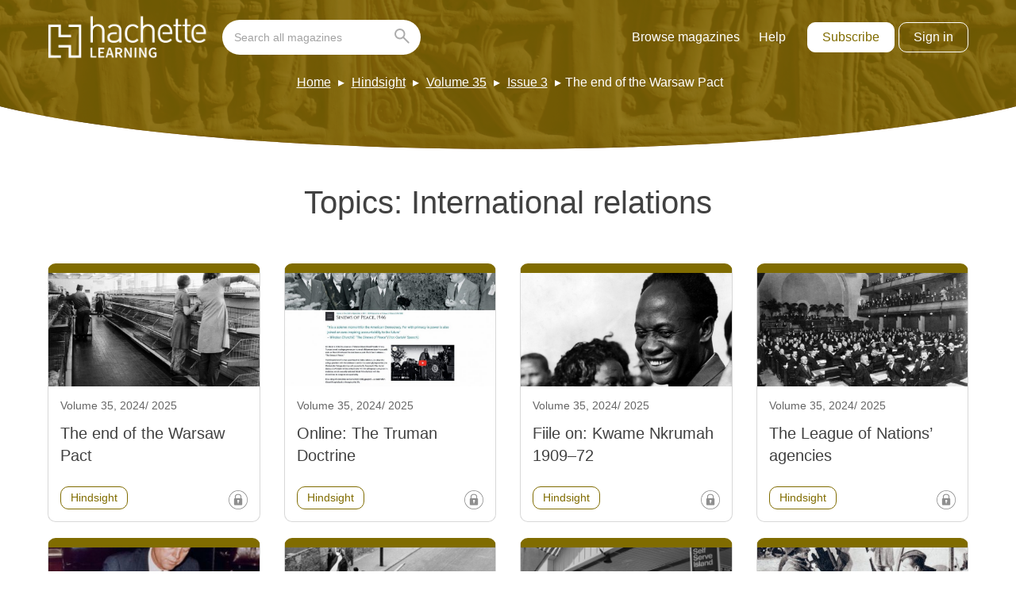

--- FILE ---
content_type: text/html; charset=UTF-8
request_url: https://magazines.hachettelearning.com/topic/international-relations/
body_size: 10724
content:
<!doctype html>
<html lang="en-GB" dir="ltr">

    <head>
        <meta charset="UTF-8">
        <meta property="pugpig:version" content="1.11.9 (Pugpig Site 1.57.4)" />
		<meta property="pugpig:generated" content="2026-01-22 18:39:33" />
<meta name='robots' content='index, follow, max-image-preview:large, max-snippet:-1, max-video-preview:-1' />

	<meta property="pugpig:access" content="free">
	<meta name="tag" property="pugpig:tag" content="topic-International relations"/><meta name="viewport" content="width=device-width, initial-scale=1.0, minimum-scale=1.0, maximum-scale=5.0, viewport-fit=cover">
	<!-- This site is optimized with the Yoast SEO plugin v19.5.1 - https://yoast.com/wordpress/plugins/seo/ -->
	<title>International relations Archives - Hodder Education Magazines</title>
	<link rel="canonical" href="https://magazines.hachettelearning.com/topic/international-relations/" />
	<link rel="next" href="https://magazines.hachettelearning.com/topic/international-relations/page/2/" />
	<meta property="og:locale" content="en_GB" />
	<meta property="og:type" content="article" />
	<meta property="og:title" content="International relations Archives - Hodder Education Magazines" />
	<meta property="og:url" content="https://magazines.hachettelearning.com/topic/international-relations/" />
	<meta property="og:site_name" content="Hodder Education Magazines" />
	<meta property="og:image" content="https://magazines.hachettelearning.com/wp-content/uploads/sites/5/2022/05/hoddereducation.png" />
	<meta property="og:image:width" content="1200" />
	<meta property="og:image:height" content="630" />
	<meta property="og:image:type" content="image/png" />
	<meta name="twitter:card" content="summary_large_image" />
	<meta name="twitter:site" content="@hodderschools" />
	<script type="application/ld+json" class="yoast-schema-graph">{"@context":"https://schema.org","@graph":[{"@type":"CollectionPage","@id":"https://magazines.hachettelearning.com/topic/international-relations/","url":"https://magazines.hachettelearning.com/topic/international-relations/","name":"International relations Archives - Hodder Education Magazines","isPartOf":{"@id":"https://magazines.hachettelearning.com/#website"},"primaryImageOfPage":{"@id":"https://magazines.hachettelearning.com/topic/international-relations/#primaryimage"},"image":{"@id":"https://magazines.hachettelearning.com/topic/international-relations/#primaryimage"},"thumbnailUrl":"https://magazines.hachettelearning.com/wp-content/uploads/sites/5/2025/03/import/hindsight_2025_04_01-imagesimg7_1_jpg-09a3b30f14319415486ce4beb0dba9ac.jpg","breadcrumb":{"@id":"https://magazines.hachettelearning.com/topic/international-relations/#breadcrumb"},"inLanguage":"en-GB"},{"@type":"ImageObject","inLanguage":"en-GB","@id":"https://magazines.hachettelearning.com/topic/international-relations/#primaryimage","url":"https://magazines.hachettelearning.com/wp-content/uploads/sites/5/2025/03/import/hindsight_2025_04_01-imagesimg7_1_jpg-09a3b30f14319415486ce4beb0dba9ac.jpg","contentUrl":"https://magazines.hachettelearning.com/wp-content/uploads/sites/5/2025/03/import/hindsight_2025_04_01-imagesimg7_1_jpg-09a3b30f14319415486ce4beb0dba9ac.jpg","width":2525,"height":1720},{"@type":"BreadcrumbList","@id":"https://magazines.hachettelearning.com/topic/international-relations/#breadcrumb","itemListElement":[{"@type":"ListItem","position":1,"name":"Home","item":"https://magazines.hachettelearning.com/"},{"@type":"ListItem","position":2,"name":"Hindsight","item":"https://magazines.hachettelearning.com/topic/hindsight/"},{"@type":"ListItem","position":3,"name":"International relations"}]},{"@type":"WebSite","@id":"https://magazines.hachettelearning.com/#website","url":"https://magazines.hachettelearning.com/","name":"Hodder Education Magazines","description":"Educational Magazines for Students &amp; Teachers","publisher":{"@id":"https://magazines.hachettelearning.com/#organization"},"potentialAction":[{"@type":"SearchAction","target":{"@type":"EntryPoint","urlTemplate":"https://magazines.hachettelearning.com/?s={search_term_string}"},"query-input":"required name=search_term_string"}],"inLanguage":"en-GB"},{"@type":"Organization","@id":"https://magazines.hachettelearning.com/#organization","name":"Hodder Education Magazines","url":"https://magazines.hachettelearning.com/","sameAs":["https://www.instagram.com/hodderschools/?hl=en","https://www.linkedin.com/company/hodder-education/","https://www.facebook.com/HodderSchools/","https://twitter.com/hodderschools"],"logo":{"@type":"ImageObject","inLanguage":"en-GB","@id":"https://magazines.hachettelearning.com/#/schema/logo/image/","url":"https://magazines.hachettelearning.com/wp-content/uploads/sites/5/2022/05/hoddereducation.png","contentUrl":"https://magazines.hachettelearning.com/wp-content/uploads/sites/5/2022/05/hoddereducation.png","width":1200,"height":630,"caption":"Hodder Education Magazines"},"image":{"@id":"https://magazines.hachettelearning.com/#/schema/logo/image/"}}]}</script>
	<!-- / Yoast SEO plugin. -->


<link rel='dns-prefetch' href='//magazines.hachettelearning.com' />
<link rel='dns-prefetch' href='//s.w.org' />
<link rel='stylesheet' id='pugpig-site-subs-css'  href='https://magazines.hachettelearning.com/wp-content/plugins/pugpig-site-subs/styles/pugpig-site-subs.css?ver=6.0.11' type='text/css' media='all' />
<link rel='stylesheet' id='pugpig-hoddereducation-subs-css'  href='https://magazines.hachettelearning.com/wp-content/plugins/pugpig-hoddereducation-subs/styles/subs-12df72.css' type='text/css' media='all' />
<link rel='stylesheet' id='wp-block-library-css'  href='https://magazines.hachettelearning.com/wp-includes/css/dist/block-library/style.min.css?ver=6.0.11' type='text/css' media='all' />
<link rel='stylesheet' id='pugpig-blocks-css'  href='https://magazines.hachettelearning.com/wp-content/plugins/pugpig-blocks/build/blocks.style-39e501d1295812310a55.css?ver=6.0.11' type='text/css' media='all' />
<link rel='stylesheet' id='pugpig-hoddereducation-block-styles-css'  href='https://magazines.hachettelearning.com/wp-content/plugins/pugpig-hoddereducation-blocks/styles/style-02da97.css?ver=6.0.11' type='text/css' media='all' />
<style id='global-styles-inline-css' type='text/css'>
body{--wp--preset--color--black: #333333;--wp--preset--color--cyan-bluish-gray: #abb8c3;--wp--preset--color--white: #ffffff;--wp--preset--color--pale-pink: #f78da7;--wp--preset--color--vivid-red: #cf2e2e;--wp--preset--color--luminous-vivid-orange: #ff6900;--wp--preset--color--luminous-vivid-amber: #fcb900;--wp--preset--color--light-green-cyan: #7bdcb5;--wp--preset--color--vivid-green-cyan: #00d084;--wp--preset--color--pale-cyan-blue: #8ed1fc;--wp--preset--color--vivid-cyan-blue: #0693e3;--wp--preset--color--vivid-purple: #9b51e0;--wp--preset--color--off-black: #414141;--wp--preset--color--light-grey: #ACACAC;--wp--preset--color--mid-grey: #8D8D8D;--wp--preset--color--blue: #0079C1;--wp--preset--color--light-blue: #029DD3;--wp--preset--color--dark-blue: #0B2D46;--wp--preset--color--red: #9E1F14;--wp--preset--color--green: #29DD9E;--wp--preset--gradient--vivid-cyan-blue-to-vivid-purple: linear-gradient(135deg,rgba(6,147,227,1) 0%,rgb(155,81,224) 100%);--wp--preset--gradient--light-green-cyan-to-vivid-green-cyan: linear-gradient(135deg,rgb(122,220,180) 0%,rgb(0,208,130) 100%);--wp--preset--gradient--luminous-vivid-amber-to-luminous-vivid-orange: linear-gradient(135deg,rgba(252,185,0,1) 0%,rgba(255,105,0,1) 100%);--wp--preset--gradient--luminous-vivid-orange-to-vivid-red: linear-gradient(135deg,rgba(255,105,0,1) 0%,rgb(207,46,46) 100%);--wp--preset--gradient--very-light-gray-to-cyan-bluish-gray: linear-gradient(135deg,rgb(238,238,238) 0%,rgb(169,184,195) 100%);--wp--preset--gradient--cool-to-warm-spectrum: linear-gradient(135deg,rgb(74,234,220) 0%,rgb(151,120,209) 20%,rgb(207,42,186) 40%,rgb(238,44,130) 60%,rgb(251,105,98) 80%,rgb(254,248,76) 100%);--wp--preset--gradient--blush-light-purple: linear-gradient(135deg,rgb(255,206,236) 0%,rgb(152,150,240) 100%);--wp--preset--gradient--blush-bordeaux: linear-gradient(135deg,rgb(254,205,165) 0%,rgb(254,45,45) 50%,rgb(107,0,62) 100%);--wp--preset--gradient--luminous-dusk: linear-gradient(135deg,rgb(255,203,112) 0%,rgb(199,81,192) 50%,rgb(65,88,208) 100%);--wp--preset--gradient--pale-ocean: linear-gradient(135deg,rgb(255,245,203) 0%,rgb(182,227,212) 50%,rgb(51,167,181) 100%);--wp--preset--gradient--electric-grass: linear-gradient(135deg,rgb(202,248,128) 0%,rgb(113,206,126) 100%);--wp--preset--gradient--midnight: linear-gradient(135deg,rgb(2,3,129) 0%,rgb(40,116,252) 100%);--wp--preset--duotone--dark-grayscale: url('#wp-duotone-dark-grayscale');--wp--preset--duotone--grayscale: url('#wp-duotone-grayscale');--wp--preset--duotone--purple-yellow: url('#wp-duotone-purple-yellow');--wp--preset--duotone--blue-red: url('#wp-duotone-blue-red');--wp--preset--duotone--midnight: url('#wp-duotone-midnight');--wp--preset--duotone--magenta-yellow: url('#wp-duotone-magenta-yellow');--wp--preset--duotone--purple-green: url('#wp-duotone-purple-green');--wp--preset--duotone--blue-orange: url('#wp-duotone-blue-orange');--wp--preset--font-size--small: 13px;--wp--preset--font-size--medium: 20px;--wp--preset--font-size--large: 36px;--wp--preset--font-size--x-large: 42px;}body { margin: 0; }.wp-site-blocks > .alignleft { float: left; margin-right: 2em; }.wp-site-blocks > .alignright { float: right; margin-left: 2em; }.wp-site-blocks > .aligncenter { justify-content: center; margin-left: auto; margin-right: auto; }.has-black-color{color: var(--wp--preset--color--black) !important;}.has-cyan-bluish-gray-color{color: var(--wp--preset--color--cyan-bluish-gray) !important;}.has-white-color{color: var(--wp--preset--color--white) !important;}.has-pale-pink-color{color: var(--wp--preset--color--pale-pink) !important;}.has-vivid-red-color{color: var(--wp--preset--color--vivid-red) !important;}.has-luminous-vivid-orange-color{color: var(--wp--preset--color--luminous-vivid-orange) !important;}.has-luminous-vivid-amber-color{color: var(--wp--preset--color--luminous-vivid-amber) !important;}.has-light-green-cyan-color{color: var(--wp--preset--color--light-green-cyan) !important;}.has-vivid-green-cyan-color{color: var(--wp--preset--color--vivid-green-cyan) !important;}.has-pale-cyan-blue-color{color: var(--wp--preset--color--pale-cyan-blue) !important;}.has-vivid-cyan-blue-color{color: var(--wp--preset--color--vivid-cyan-blue) !important;}.has-vivid-purple-color{color: var(--wp--preset--color--vivid-purple) !important;}.has-off-black-color{color: var(--wp--preset--color--off-black) !important;}.has-light-grey-color{color: var(--wp--preset--color--light-grey) !important;}.has-mid-grey-color{color: var(--wp--preset--color--mid-grey) !important;}.has-blue-color{color: var(--wp--preset--color--blue) !important;}.has-light-blue-color{color: var(--wp--preset--color--light-blue) !important;}.has-dark-blue-color{color: var(--wp--preset--color--dark-blue) !important;}.has-red-color{color: var(--wp--preset--color--red) !important;}.has-green-color{color: var(--wp--preset--color--green) !important;}.has-black-background-color{background-color: var(--wp--preset--color--black) !important;}.has-cyan-bluish-gray-background-color{background-color: var(--wp--preset--color--cyan-bluish-gray) !important;}.has-white-background-color{background-color: var(--wp--preset--color--white) !important;}.has-pale-pink-background-color{background-color: var(--wp--preset--color--pale-pink) !important;}.has-vivid-red-background-color{background-color: var(--wp--preset--color--vivid-red) !important;}.has-luminous-vivid-orange-background-color{background-color: var(--wp--preset--color--luminous-vivid-orange) !important;}.has-luminous-vivid-amber-background-color{background-color: var(--wp--preset--color--luminous-vivid-amber) !important;}.has-light-green-cyan-background-color{background-color: var(--wp--preset--color--light-green-cyan) !important;}.has-vivid-green-cyan-background-color{background-color: var(--wp--preset--color--vivid-green-cyan) !important;}.has-pale-cyan-blue-background-color{background-color: var(--wp--preset--color--pale-cyan-blue) !important;}.has-vivid-cyan-blue-background-color{background-color: var(--wp--preset--color--vivid-cyan-blue) !important;}.has-vivid-purple-background-color{background-color: var(--wp--preset--color--vivid-purple) !important;}.has-off-black-background-color{background-color: var(--wp--preset--color--off-black) !important;}.has-light-grey-background-color{background-color: var(--wp--preset--color--light-grey) !important;}.has-mid-grey-background-color{background-color: var(--wp--preset--color--mid-grey) !important;}.has-blue-background-color{background-color: var(--wp--preset--color--blue) !important;}.has-light-blue-background-color{background-color: var(--wp--preset--color--light-blue) !important;}.has-dark-blue-background-color{background-color: var(--wp--preset--color--dark-blue) !important;}.has-red-background-color{background-color: var(--wp--preset--color--red) !important;}.has-green-background-color{background-color: var(--wp--preset--color--green) !important;}.has-black-border-color{border-color: var(--wp--preset--color--black) !important;}.has-cyan-bluish-gray-border-color{border-color: var(--wp--preset--color--cyan-bluish-gray) !important;}.has-white-border-color{border-color: var(--wp--preset--color--white) !important;}.has-pale-pink-border-color{border-color: var(--wp--preset--color--pale-pink) !important;}.has-vivid-red-border-color{border-color: var(--wp--preset--color--vivid-red) !important;}.has-luminous-vivid-orange-border-color{border-color: var(--wp--preset--color--luminous-vivid-orange) !important;}.has-luminous-vivid-amber-border-color{border-color: var(--wp--preset--color--luminous-vivid-amber) !important;}.has-light-green-cyan-border-color{border-color: var(--wp--preset--color--light-green-cyan) !important;}.has-vivid-green-cyan-border-color{border-color: var(--wp--preset--color--vivid-green-cyan) !important;}.has-pale-cyan-blue-border-color{border-color: var(--wp--preset--color--pale-cyan-blue) !important;}.has-vivid-cyan-blue-border-color{border-color: var(--wp--preset--color--vivid-cyan-blue) !important;}.has-vivid-purple-border-color{border-color: var(--wp--preset--color--vivid-purple) !important;}.has-off-black-border-color{border-color: var(--wp--preset--color--off-black) !important;}.has-light-grey-border-color{border-color: var(--wp--preset--color--light-grey) !important;}.has-mid-grey-border-color{border-color: var(--wp--preset--color--mid-grey) !important;}.has-blue-border-color{border-color: var(--wp--preset--color--blue) !important;}.has-light-blue-border-color{border-color: var(--wp--preset--color--light-blue) !important;}.has-dark-blue-border-color{border-color: var(--wp--preset--color--dark-blue) !important;}.has-red-border-color{border-color: var(--wp--preset--color--red) !important;}.has-green-border-color{border-color: var(--wp--preset--color--green) !important;}.has-vivid-cyan-blue-to-vivid-purple-gradient-background{background: var(--wp--preset--gradient--vivid-cyan-blue-to-vivid-purple) !important;}.has-light-green-cyan-to-vivid-green-cyan-gradient-background{background: var(--wp--preset--gradient--light-green-cyan-to-vivid-green-cyan) !important;}.has-luminous-vivid-amber-to-luminous-vivid-orange-gradient-background{background: var(--wp--preset--gradient--luminous-vivid-amber-to-luminous-vivid-orange) !important;}.has-luminous-vivid-orange-to-vivid-red-gradient-background{background: var(--wp--preset--gradient--luminous-vivid-orange-to-vivid-red) !important;}.has-very-light-gray-to-cyan-bluish-gray-gradient-background{background: var(--wp--preset--gradient--very-light-gray-to-cyan-bluish-gray) !important;}.has-cool-to-warm-spectrum-gradient-background{background: var(--wp--preset--gradient--cool-to-warm-spectrum) !important;}.has-blush-light-purple-gradient-background{background: var(--wp--preset--gradient--blush-light-purple) !important;}.has-blush-bordeaux-gradient-background{background: var(--wp--preset--gradient--blush-bordeaux) !important;}.has-luminous-dusk-gradient-background{background: var(--wp--preset--gradient--luminous-dusk) !important;}.has-pale-ocean-gradient-background{background: var(--wp--preset--gradient--pale-ocean) !important;}.has-electric-grass-gradient-background{background: var(--wp--preset--gradient--electric-grass) !important;}.has-midnight-gradient-background{background: var(--wp--preset--gradient--midnight) !important;}.has-small-font-size{font-size: var(--wp--preset--font-size--small) !important;}.has-medium-font-size{font-size: var(--wp--preset--font-size--medium) !important;}.has-large-font-size{font-size: var(--wp--preset--font-size--large) !important;}.has-x-large-font-size{font-size: var(--wp--preset--font-size--x-large) !important;}
</style>
<link rel='stylesheet' id='pugpig-social-widgets-css'  href='https://magazines.hachettelearning.com/wp-content/plugins/pugpig-socialmedia-widget/assets/css/style.css?ver=6.0.11' type='text/css' media='all' />
<link rel='stylesheet' id='hoddereducation-main-css'  href='https://magazines.hachettelearning.com/wp-content/themes/hoddereducation/styles/main-c22383.css?ver=6.0.11' type='text/css' media='all' />
<script type="text/javascript"> window.PASSPORT_CONFIG ={"sign_in_url":"https:\/\/passport.hachettelearning.com\/Authenticate?referrer=https%3A%2F%2Fmagazines.hachettelearning.com%2Foidc%3Fcode_challenge%3D&app=30","sign_out_url":"https:\/\/passport.hachettelearning.com\/logout?referrer=https%3A%2F%2Fmagazines.hachettelearning.com%2Foidc%3Fcode_challenge%3D&app=30","verify_base_url":"https:\/\/magazines.hachettelearning.com\/subs\/hodder_subs\/"}; </script>
    <!-- Google Tag Manager Data Layer -->
    <script>
        dataLayer = [{
    "title": "International relations",
    "type": "taxonomy",
    "content": "index",
    "taxonomy": {
        "topic": [
            "International relations"
        ]
    }
}]
    </script>
    <!-- End Google Tag Manager Data Layer -->
        
    <!-- Google Tag Manager initialisation -->
    <script>
        (function(w,d,s,l,i){w[l]=w[l]||[];w[l].push({'gtm.start':
        new Date().getTime(),event:'gtm.js'});var f=d.getElementsByTagName(s)[0],
        j=d.createElement(s),dl=l!='dataLayer'?'&l='+l:'';j.async=true;j.src=
        'https://www.googletagmanager.com/gtm.js?id='+i+dl+ '&gtm_auth=2V6TabTYY98pIuoYXqkXvA&gtm_preview=env-1&gtm_cookies_win=x';f.parentNode.insertBefore(j,f);
        })(window,document,'script','dataLayer','GTM-KDZLGV9');
    </script>
    <!-- End Google Tag Manager initialisation -->
	<script src="https://cmp.osano.com/16BZ5pRsxke4J1UHo/496d7053-d376-4fc1-a629-cdd8ed94f9bb/osano.js" async></script><link rel="icon" href="https://magazines.hachettelearning.com/wp-content/uploads/sites/5/2023/06/cropped-hodder-ed-favicon-32x32.png" sizes="32x32" />
<link rel="icon" href="https://magazines.hachettelearning.com/wp-content/uploads/sites/5/2023/06/cropped-hodder-ed-favicon-192x192.png" sizes="192x192" />
<link rel="apple-touch-icon" href="https://magazines.hachettelearning.com/wp-content/uploads/sites/5/2023/06/cropped-hodder-ed-favicon-180x180.png" />
<meta name="msapplication-TileImage" content="https://magazines.hachettelearning.com/wp-content/uploads/sites/5/2023/06/cropped-hodder-ed-favicon-270x270.png" />
		<style type="text/css" id="wp-custom-css">
			.pp-filter-list > .pp-filter-item:not(.pp-filter-item--parent)[data-bucket-count="0"] {
	display: none;
}

.pp-filter-item--selected .pp-filter-list > .pp-filter-item:not(.pp-filter-item--parent)[data-bucket-count="0"] {
	display: block;
}		</style>
		
        <link rel="preload" crossOrigin href="https://magazines.hachettelearning.com/wp-content/themes/hoddereducation/fonts/Sora-Regular.woff2" as="font" type="font/woff2">

        <style>
            @font-face {
                font-family: "Sora";
                src: url(https://magazines.hachettelearning.com/wp-content/themes/hoddereducation/fonts/Sora-Regular.woff2) format("woff2");
                font-weight: 400;
                font-style: normal;
                font-display: swap;
            }
        </style>
    </head>

    <body class="archive tax-topic term-international-relations term-1346 wp-custom-logo he-tag--hindsight-35-3 he-tag--hindsight-35 he-tag--hindsight">

        <svg xmlns="http://www.w3.org/2000/svg" viewBox="0 0 0 0" width="0" height="0" focusable="false" role="none" style="visibility: hidden; position: absolute; left: -9999px; overflow: hidden;" ><defs><filter id="wp-duotone-dark-grayscale"><feColorMatrix color-interpolation-filters="sRGB" type="matrix" values=" .299 .587 .114 0 0 .299 .587 .114 0 0 .299 .587 .114 0 0 .299 .587 .114 0 0 " /><feComponentTransfer color-interpolation-filters="sRGB" ><feFuncR type="table" tableValues="0 0.49803921568627" /><feFuncG type="table" tableValues="0 0.49803921568627" /><feFuncB type="table" tableValues="0 0.49803921568627" /><feFuncA type="table" tableValues="1 1" /></feComponentTransfer><feComposite in2="SourceGraphic" operator="in" /></filter></defs></svg><svg xmlns="http://www.w3.org/2000/svg" viewBox="0 0 0 0" width="0" height="0" focusable="false" role="none" style="visibility: hidden; position: absolute; left: -9999px; overflow: hidden;" ><defs><filter id="wp-duotone-grayscale"><feColorMatrix color-interpolation-filters="sRGB" type="matrix" values=" .299 .587 .114 0 0 .299 .587 .114 0 0 .299 .587 .114 0 0 .299 .587 .114 0 0 " /><feComponentTransfer color-interpolation-filters="sRGB" ><feFuncR type="table" tableValues="0 1" /><feFuncG type="table" tableValues="0 1" /><feFuncB type="table" tableValues="0 1" /><feFuncA type="table" tableValues="1 1" /></feComponentTransfer><feComposite in2="SourceGraphic" operator="in" /></filter></defs></svg><svg xmlns="http://www.w3.org/2000/svg" viewBox="0 0 0 0" width="0" height="0" focusable="false" role="none" style="visibility: hidden; position: absolute; left: -9999px; overflow: hidden;" ><defs><filter id="wp-duotone-purple-yellow"><feColorMatrix color-interpolation-filters="sRGB" type="matrix" values=" .299 .587 .114 0 0 .299 .587 .114 0 0 .299 .587 .114 0 0 .299 .587 .114 0 0 " /><feComponentTransfer color-interpolation-filters="sRGB" ><feFuncR type="table" tableValues="0.54901960784314 0.98823529411765" /><feFuncG type="table" tableValues="0 1" /><feFuncB type="table" tableValues="0.71764705882353 0.25490196078431" /><feFuncA type="table" tableValues="1 1" /></feComponentTransfer><feComposite in2="SourceGraphic" operator="in" /></filter></defs></svg><svg xmlns="http://www.w3.org/2000/svg" viewBox="0 0 0 0" width="0" height="0" focusable="false" role="none" style="visibility: hidden; position: absolute; left: -9999px; overflow: hidden;" ><defs><filter id="wp-duotone-blue-red"><feColorMatrix color-interpolation-filters="sRGB" type="matrix" values=" .299 .587 .114 0 0 .299 .587 .114 0 0 .299 .587 .114 0 0 .299 .587 .114 0 0 " /><feComponentTransfer color-interpolation-filters="sRGB" ><feFuncR type="table" tableValues="0 1" /><feFuncG type="table" tableValues="0 0.27843137254902" /><feFuncB type="table" tableValues="0.5921568627451 0.27843137254902" /><feFuncA type="table" tableValues="1 1" /></feComponentTransfer><feComposite in2="SourceGraphic" operator="in" /></filter></defs></svg><svg xmlns="http://www.w3.org/2000/svg" viewBox="0 0 0 0" width="0" height="0" focusable="false" role="none" style="visibility: hidden; position: absolute; left: -9999px; overflow: hidden;" ><defs><filter id="wp-duotone-midnight"><feColorMatrix color-interpolation-filters="sRGB" type="matrix" values=" .299 .587 .114 0 0 .299 .587 .114 0 0 .299 .587 .114 0 0 .299 .587 .114 0 0 " /><feComponentTransfer color-interpolation-filters="sRGB" ><feFuncR type="table" tableValues="0 0" /><feFuncG type="table" tableValues="0 0.64705882352941" /><feFuncB type="table" tableValues="0 1" /><feFuncA type="table" tableValues="1 1" /></feComponentTransfer><feComposite in2="SourceGraphic" operator="in" /></filter></defs></svg><svg xmlns="http://www.w3.org/2000/svg" viewBox="0 0 0 0" width="0" height="0" focusable="false" role="none" style="visibility: hidden; position: absolute; left: -9999px; overflow: hidden;" ><defs><filter id="wp-duotone-magenta-yellow"><feColorMatrix color-interpolation-filters="sRGB" type="matrix" values=" .299 .587 .114 0 0 .299 .587 .114 0 0 .299 .587 .114 0 0 .299 .587 .114 0 0 " /><feComponentTransfer color-interpolation-filters="sRGB" ><feFuncR type="table" tableValues="0.78039215686275 1" /><feFuncG type="table" tableValues="0 0.94901960784314" /><feFuncB type="table" tableValues="0.35294117647059 0.47058823529412" /><feFuncA type="table" tableValues="1 1" /></feComponentTransfer><feComposite in2="SourceGraphic" operator="in" /></filter></defs></svg><svg xmlns="http://www.w3.org/2000/svg" viewBox="0 0 0 0" width="0" height="0" focusable="false" role="none" style="visibility: hidden; position: absolute; left: -9999px; overflow: hidden;" ><defs><filter id="wp-duotone-purple-green"><feColorMatrix color-interpolation-filters="sRGB" type="matrix" values=" .299 .587 .114 0 0 .299 .587 .114 0 0 .299 .587 .114 0 0 .299 .587 .114 0 0 " /><feComponentTransfer color-interpolation-filters="sRGB" ><feFuncR type="table" tableValues="0.65098039215686 0.40392156862745" /><feFuncG type="table" tableValues="0 1" /><feFuncB type="table" tableValues="0.44705882352941 0.4" /><feFuncA type="table" tableValues="1 1" /></feComponentTransfer><feComposite in2="SourceGraphic" operator="in" /></filter></defs></svg><svg xmlns="http://www.w3.org/2000/svg" viewBox="0 0 0 0" width="0" height="0" focusable="false" role="none" style="visibility: hidden; position: absolute; left: -9999px; overflow: hidden;" ><defs><filter id="wp-duotone-blue-orange"><feColorMatrix color-interpolation-filters="sRGB" type="matrix" values=" .299 .587 .114 0 0 .299 .587 .114 0 0 .299 .587 .114 0 0 .299 .587 .114 0 0 " /><feComponentTransfer color-interpolation-filters="sRGB" ><feFuncR type="table" tableValues="0.098039215686275 1" /><feFuncG type="table" tableValues="0 0.66274509803922" /><feFuncB type="table" tableValues="0.84705882352941 0.41960784313725" /><feFuncA type="table" tableValues="1 1" /></feComponentTransfer><feComposite in2="SourceGraphic" operator="in" /></filter></defs></svg>	<script>
        if (typeof window._pugpig !== 'undefined' && typeof window._pugpig.siteSubsBlocked !== 'undefined' && window._pugpig.siteSubsBlocked === true) {
            document.body.dataset.subsBlocked = true;
            document.body.dataset.loggedIn = false;
            document.body.dataset.loggedOut = true;
            console.log('%cPugpig Subs', 'background: #222; color: #bada55', 'Blocked', true);
        } else {
            console.log('%cPugpig Subs', 'background: #222; color: #bada55', 'Blocked', false);
        }
    		</script>


        <a class="he-skip-content" href="#main">Skip to main content</a>

        <header class="he-header" role="banner">

            <div class="he-header__wrapper">

                <div class="he-header__primary">

                    
                <figure class="he-header__logo">
                    <a href="/" title="Home"><img src="https://magazines.hachettelearning.com/wp-content/uploads/sites/5/2024/12/hachettelearning.png" alt="Hodder Education Magazines logo" width="912" height="245"></a>
                </figure>
                    <button class="he-nav__button" aria-label="Toggle Menu">
                        <div class="he-nav__button--hamburger">
                            <span></span>
                            <span></span>
                            <span></span>
                            <span></span>
                        </div>
                    </button>

                    <nav class="he-nav" aria-label="Main navigation" role="navigation">

                        
                            <form class="he-header__search" action="/search" autocomplete="off" role="form" aria-label="Search this site">
                                <input id="he-header__search-input" class="he-header__search-input" type="search" name="q" placeholder="Search all magazines" aria-label="Search bar" role="search">
                                <button class="he-header__search-button" type="submit" aria-label="Go search"><svg xmlns="http://www.w3.org/2000/svg" width="19.086" height="19.086" viewBox="0 0 19.086 19.086"><g id="SEARCH_ICON" data-name="SEARCH ICON" transform="translate(0.275 0.275)"><g id="Group_43" data-name="Group 43"><circle id="Ellipse_4" data-name="Ellipse 4" cx="5.799" cy="5.799" r="5.799" transform="translate(0.725 0.725)" fill="none" stroke="#acacac" stroke-linecap="round" stroke-width="2"/><line id="Line_48" data-name="Line 48" x2="6.524" y2="6.524" transform="translate(10.873 10.873)" fill="none" stroke="#acacac" stroke-linecap="round" stroke-width="2"/></g></g></svg></button>
                            </form>

                        
                        <ul class="he-nav__menu" aria-label="hodder education site menu"><li id="menu-item-20957" class="menu-item menu-item-type-post_type menu-item-object-page menu-item-20957"><a href="https://magazines.hachettelearning.com/magazines/">Browse magazines</a></li>
<li id="menu-item-157872" class="menu-item menu-item-type-custom menu-item-object-custom menu-item-157872"><a target="_blank" rel="noopener" href="https://help.hoddereducation.co.uk/hc/en-gb/categories/5915935253277-Hodder-Education-Magazines">Help</a></li>
</ul>
                        <div class="he-header__account-buttons">
                            <a href="https://www.hoddereducation.co.uk/magazines/" target="_blank" class="he-button he-header__account-subscribe" id="pp-subs-subscribe" data-show-logged-out>Subscribe</a>
                            <button class="he-button he-header__account-login" id="pp-subs-login" data-show-logged-out>Sign in</button>
                            <button class="he-button he-header__account-link" id="pp-generate-link--button" data-show-logged-in data-entitlement="AdminHub">Generate Shared Link</button>
                            <a href="https://passport.hachettelearning.com/manage" target="_blank" class="he-button he-header__account-admin" id="pp-subs-account" data-show-logged-in data-entitlement="AdminHub">Admin Hub</a>
                            <button class="he-button he-header__account-loggout" id="pp-subs-logout" data-show-logged-in>Log out</button>
                        </div>

                    </nav>

                </div>

                
                    <div class="he-header__secondary">

                    <ul class="he-header__breadcrumbs"><li class='he-breadcrumbs__item'><a href='/'>Home</a></li><li class='he-breadcrumbs__item'><a href='/magazines/hindsight/'>Hindsight</a></li><li class='he-breadcrumbs__item'><a href='/magazine/hindsight/'>Volume 35</a></li><li class='he-breadcrumbs__item'><a href='/magazine/hindsight/35/3/'>Issue 3</a></li><li class='he-breadcrumbs__item'>The end of the Warsaw Pact</li></ul>
                        <div class="he-header__content">

                            
                            
                            
                        </div>

                    </div>
                    
                
            </div>

        </header>
        <dialog class="he-generate-link" id="pp-generate-link--modal" style="z-index: 999">
            <div class="he-generate-link__title-container">
                <h3 class="he-generate-link__title">Generate Shared Link</h3>
                <span class="he-generate-link__close">&times;</span>
            </div>
            <div class="he-generate-link__link-container">
                <input type="text" id="pp-generate-link--link-input" class="he-generate-link__link" value="" readonly>
                <button class="he-generate-link__copy" onclick="copyLink()">Copy</button>
            </div>
            <p class="he-generate-link__confirm" id="pp-generate-link--confirm" style="color: transparent">✓ Copied link</p>
            <p>This link is exclusively for students and staff members within this organisation.</p>
            <p>Unauthorised use will lead to account termination.</p>
        </dialog>
        <script>
            function copyLink() {
                var linkInput = document.getElementById("pp-generate-link--link-input");
                linkInput.select();
                linkInput.setSelectionRange(0, 99999); // Select all input for mobile devices

                var confirmText = document.getElementById("pp-generate-link--confirm");
                var copiedColour = '#004179'; // Hodder blue
                var notCopiedColour = '#9E1F14'; // Hodder red

                if (navigator.clipboard && navigator.clipboard.writeText) {
                    try {
                        navigator.clipboard.writeText(linkInput.value);
                        confirmText.style.color = copiedColour;
                    }
                    catch (err) {
                        confirmText.innerText = "✘ Failed to copy the link";
                        confirmText.style.color = notCopiedColour;
                    }
                } else {
                    // Depriciated fallback if navigator isn't supported
                    document.execCommand("copy");
                    confirmText.style.color = copiedColour;
                }
            }
        </script>


<main class="he-content he-content--archive" aria-label="main content" id="main" tabindex="-1">

    
        <h1 class="he-taxonomy__name">Topics: <span>International relations</span></h1>

    
    <section class="he-taxonomy__articles pp-post-grid pp-post-grid--grid columns-4">

    
                <article class="pp-post-grid__item pp-post-grid__item--post pp-post-grid__item--taxonomy magazine-hindsight" data-entitlement=["9781036010386","9781036010386","9781398375437"]>

                    <a href="https://magazines.hachettelearning.com/magazine/hindsight/35/3/the-end-of-the-warsaw-pact/" aria-label="Read The end of the Warsaw Pact">

                        
                            <figure class="pp-post-grid__media">

                                <img width="780" height="531" src="https://magazines.hachettelearning.com/wp-content/uploads/sites/5/2025/03/import/hindsight_2025_04_01-imagesimg7_1_jpg-09a3b30f14319415486ce4beb0dba9ac-780x531.jpg" class="attachment-bolt-large size-bolt-large wp-post-image" alt="" loading="lazy" srcset="https://magazines.hachettelearning.com/wp-content/uploads/sites/5/2025/03/import/hindsight_2025_04_01-imagesimg7_1_jpg-09a3b30f14319415486ce4beb0dba9ac-780x531.jpg 780w, https://magazines.hachettelearning.com/wp-content/uploads/sites/5/2025/03/import/hindsight_2025_04_01-imagesimg7_1_jpg-09a3b30f14319415486ce4beb0dba9ac-300x204.jpg 300w, https://magazines.hachettelearning.com/wp-content/uploads/sites/5/2025/03/import/hindsight_2025_04_01-imagesimg7_1_jpg-09a3b30f14319415486ce4beb0dba9ac-1024x698.jpg 1024w, https://magazines.hachettelearning.com/wp-content/uploads/sites/5/2025/03/import/hindsight_2025_04_01-imagesimg7_1_jpg-09a3b30f14319415486ce4beb0dba9ac-768x523.jpg 768w, https://magazines.hachettelearning.com/wp-content/uploads/sites/5/2025/03/import/hindsight_2025_04_01-imagesimg7_1_jpg-09a3b30f14319415486ce4beb0dba9ac-1536x1046.jpg 1536w, https://magazines.hachettelearning.com/wp-content/uploads/sites/5/2025/03/import/hindsight_2025_04_01-imagesimg7_1_jpg-09a3b30f14319415486ce4beb0dba9ac-2048x1395.jpg 2048w, https://magazines.hachettelearning.com/wp-content/uploads/sites/5/2025/03/import/hindsight_2025_04_01-imagesimg7_1_jpg-09a3b30f14319415486ce4beb0dba9ac-1040x708.jpg 1040w" sizes="(max-width: 780px) 100vw, 780px" />
                            </figure>

                        
                        <div class="pp-post-grid__content">

                                                            <time class="pp-post-grid__date">Volume 35, 2024/ 2025</time>
                            
                            <h3 class="pp-post-grid__title">The end of the Warsaw Pact</h3>

                                                            <p class="pp-post-grid__section">Hindsight</p>
                            
                                                            <div class="pp-post-grid__lock"></div>
                                                    </div>

                    </a>

                </article>

            
        
                <article class="pp-post-grid__item pp-post-grid__item--post pp-post-grid__item--taxonomy magazine-hindsight" data-entitlement=["9781036010386","9781036010386","9781398375437"]>

                    <a href="https://magazines.hachettelearning.com/magazine/hindsight/35/1/the-truman-doctrine/" aria-label="Read Online: The Truman Doctrine">

                        
                            <figure class="pp-post-grid__media">

                                <img width="745" height="546" src="https://magazines.hachettelearning.com/wp-content/uploads/sites/5/2024/08/import/hindsight_2024_09_01-imagesimg24_2_jpg-c437930d3ebaa760bb4be87c2e536e4f-745x546.jpg" class="attachment-bolt-large size-bolt-large wp-post-image" alt="" loading="lazy" srcset="https://magazines.hachettelearning.com/wp-content/uploads/sites/5/2024/08/import/hindsight_2024_09_01-imagesimg24_2_jpg-c437930d3ebaa760bb4be87c2e536e4f-745x546.jpg 745w, https://magazines.hachettelearning.com/wp-content/uploads/sites/5/2024/08/import/hindsight_2024_09_01-imagesimg24_2_jpg-c437930d3ebaa760bb4be87c2e536e4f-300x220.jpg 300w, https://magazines.hachettelearning.com/wp-content/uploads/sites/5/2024/08/import/hindsight_2024_09_01-imagesimg24_2_jpg-c437930d3ebaa760bb4be87c2e536e4f-1024x751.jpg 1024w, https://magazines.hachettelearning.com/wp-content/uploads/sites/5/2024/08/import/hindsight_2024_09_01-imagesimg24_2_jpg-c437930d3ebaa760bb4be87c2e536e4f-768x563.jpg 768w, https://magazines.hachettelearning.com/wp-content/uploads/sites/5/2024/08/import/hindsight_2024_09_01-imagesimg24_2_jpg-c437930d3ebaa760bb4be87c2e536e4f-286x210.jpg 286w, https://magazines.hachettelearning.com/wp-content/uploads/sites/5/2024/08/import/hindsight_2024_09_01-imagesimg24_2_jpg-c437930d3ebaa760bb4be87c2e536e4f-1040x763.jpg 1040w, https://magazines.hachettelearning.com/wp-content/uploads/sites/5/2024/08/import/hindsight_2024_09_01-imagesimg24_2_jpg-c437930d3ebaa760bb4be87c2e536e4f.jpg 1080w" sizes="(max-width: 745px) 100vw, 745px" />
                            </figure>

                        
                        <div class="pp-post-grid__content">

                                                            <time class="pp-post-grid__date">Volume 35, 2024/ 2025</time>
                            
                            <h3 class="pp-post-grid__title">Online: The Truman Doctrine</h3>

                                                            <p class="pp-post-grid__section">Hindsight</p>
                            
                                                            <div class="pp-post-grid__lock"></div>
                                                    </div>

                    </a>

                </article>

            
        
                <article class="pp-post-grid__item pp-post-grid__item--post pp-post-grid__item--taxonomy magazine-hindsight" data-entitlement=["9781036010386","9781036010386","9781398375437"]>

                    <a href="https://magazines.hachettelearning.com/magazine/hindsight/35/1/kwame-nkrumah-1909-72/" aria-label="Read Fiile on: Kwame Nkrumah 1909–72">

                        
                            <figure class="pp-post-grid__media">

                                <img width="780" height="538" src="https://magazines.hachettelearning.com/wp-content/uploads/sites/5/2024/08/import/hindsight_2024_09_01-imagesimg34_1_jpg-123da007ad40f70dc47c9120f914cb5d-780x538.jpg" class="attachment-bolt-large size-bolt-large wp-post-image" alt="" loading="lazy" srcset="https://magazines.hachettelearning.com/wp-content/uploads/sites/5/2024/08/import/hindsight_2024_09_01-imagesimg34_1_jpg-123da007ad40f70dc47c9120f914cb5d-780x538.jpg 780w, https://magazines.hachettelearning.com/wp-content/uploads/sites/5/2024/08/import/hindsight_2024_09_01-imagesimg34_1_jpg-123da007ad40f70dc47c9120f914cb5d-300x207.jpg 300w, https://magazines.hachettelearning.com/wp-content/uploads/sites/5/2024/08/import/hindsight_2024_09_01-imagesimg34_1_jpg-123da007ad40f70dc47c9120f914cb5d-1024x706.jpg 1024w, https://magazines.hachettelearning.com/wp-content/uploads/sites/5/2024/08/import/hindsight_2024_09_01-imagesimg34_1_jpg-123da007ad40f70dc47c9120f914cb5d-768x529.jpg 768w, https://magazines.hachettelearning.com/wp-content/uploads/sites/5/2024/08/import/hindsight_2024_09_01-imagesimg34_1_jpg-123da007ad40f70dc47c9120f914cb5d-1536x1059.jpg 1536w, https://magazines.hachettelearning.com/wp-content/uploads/sites/5/2024/08/import/hindsight_2024_09_01-imagesimg34_1_jpg-123da007ad40f70dc47c9120f914cb5d-1040x717.jpg 1040w, https://magazines.hachettelearning.com/wp-content/uploads/sites/5/2024/08/import/hindsight_2024_09_01-imagesimg34_1_jpg-123da007ad40f70dc47c9120f914cb5d.jpg 1911w" sizes="(max-width: 780px) 100vw, 780px" />
                            </figure>

                        
                        <div class="pp-post-grid__content">

                                                            <time class="pp-post-grid__date">Volume 35, 2024/ 2025</time>
                            
                            <h3 class="pp-post-grid__title">Fiile on: Kwame Nkrumah 1909–72</h3>

                                                            <p class="pp-post-grid__section">Hindsight</p>
                            
                                                            <div class="pp-post-grid__lock"></div>
                                                    </div>

                    </a>

                </article>

            
        
                <article class="pp-post-grid__item pp-post-grid__item--post pp-post-grid__item--taxonomy magazine-hindsight" data-entitlement=["9781036010386","9781036010386","9781398375437"]>

                    <a href="https://magazines.hachettelearning.com/magazine/hindsight/35/1/the-league-of-nations-agencies/" aria-label="Read The League of Nations’ agencies">

                        
                            <figure class="pp-post-grid__media">

                                <img width="780" height="523" src="https://magazines.hachettelearning.com/wp-content/uploads/sites/5/2024/08/import/hindsight_2024_09_01-imagesimg30_1_jpg-b4dffa14b92fa8ba2e4c283c510dc8c2-780x523.jpg" class="attachment-bolt-large size-bolt-large wp-post-image" alt="" loading="lazy" srcset="https://magazines.hachettelearning.com/wp-content/uploads/sites/5/2024/08/import/hindsight_2024_09_01-imagesimg30_1_jpg-b4dffa14b92fa8ba2e4c283c510dc8c2-780x523.jpg 780w, https://magazines.hachettelearning.com/wp-content/uploads/sites/5/2024/08/import/hindsight_2024_09_01-imagesimg30_1_jpg-b4dffa14b92fa8ba2e4c283c510dc8c2-300x201.jpg 300w, https://magazines.hachettelearning.com/wp-content/uploads/sites/5/2024/08/import/hindsight_2024_09_01-imagesimg30_1_jpg-b4dffa14b92fa8ba2e4c283c510dc8c2-1024x686.jpg 1024w, https://magazines.hachettelearning.com/wp-content/uploads/sites/5/2024/08/import/hindsight_2024_09_01-imagesimg30_1_jpg-b4dffa14b92fa8ba2e4c283c510dc8c2-768x515.jpg 768w, https://magazines.hachettelearning.com/wp-content/uploads/sites/5/2024/08/import/hindsight_2024_09_01-imagesimg30_1_jpg-b4dffa14b92fa8ba2e4c283c510dc8c2-1536x1030.jpg 1536w, https://magazines.hachettelearning.com/wp-content/uploads/sites/5/2024/08/import/hindsight_2024_09_01-imagesimg30_1_jpg-b4dffa14b92fa8ba2e4c283c510dc8c2-2048x1373.jpg 2048w, https://magazines.hachettelearning.com/wp-content/uploads/sites/5/2024/08/import/hindsight_2024_09_01-imagesimg30_1_jpg-b4dffa14b92fa8ba2e4c283c510dc8c2-1040x697.jpg 1040w" sizes="(max-width: 780px) 100vw, 780px" />
                            </figure>

                        
                        <div class="pp-post-grid__content">

                                                            <time class="pp-post-grid__date">Volume 35, 2024/ 2025</time>
                            
                            <h3 class="pp-post-grid__title">The League of Nations’ agencies</h3>

                                                            <p class="pp-post-grid__section">Hindsight</p>
                            
                                                            <div class="pp-post-grid__lock"></div>
                                                    </div>

                    </a>

                </article>

            
        
                <article class="pp-post-grid__item pp-post-grid__item--post pp-post-grid__item--taxonomy magazine-hindsight" data-entitlement=["9781398329485","9781398375437","9781398329485"]>

                    <a href="https://magazines.hachettelearning.com/magazine/hindsight/34/3/the-cuban-missile-crisis-6/" aria-label="Read The Cuban missile crisis">

                        
                            <figure class="pp-post-grid__media">

                                <img width="322" height="546" src="https://magazines.hachettelearning.com/wp-content/uploads/sites/5/2024/03/import/hindsight_2024_04_01-imagesimg30_1_jpg-244181cfb5dd05f07f069db27d4923c4-322x546.jpg" class="attachment-bolt-large size-bolt-large wp-post-image" alt="" loading="lazy" srcset="https://magazines.hachettelearning.com/wp-content/uploads/sites/5/2024/03/import/hindsight_2024_04_01-imagesimg30_1_jpg-244181cfb5dd05f07f069db27d4923c4-322x546.jpg 322w, https://magazines.hachettelearning.com/wp-content/uploads/sites/5/2024/03/import/hindsight_2024_04_01-imagesimg30_1_jpg-244181cfb5dd05f07f069db27d4923c4-177x300.jpg 177w, https://magazines.hachettelearning.com/wp-content/uploads/sites/5/2024/03/import/hindsight_2024_04_01-imagesimg30_1_jpg-244181cfb5dd05f07f069db27d4923c4-603x1024.jpg 603w, https://magazines.hachettelearning.com/wp-content/uploads/sites/5/2024/03/import/hindsight_2024_04_01-imagesimg30_1_jpg-244181cfb5dd05f07f069db27d4923c4-768x1304.jpg 768w, https://magazines.hachettelearning.com/wp-content/uploads/sites/5/2024/03/import/hindsight_2024_04_01-imagesimg30_1_jpg-244181cfb5dd05f07f069db27d4923c4-124x210.jpg 124w, https://magazines.hachettelearning.com/wp-content/uploads/sites/5/2024/03/import/hindsight_2024_04_01-imagesimg30_1_jpg-244181cfb5dd05f07f069db27d4923c4.jpg 854w" sizes="(max-width: 322px) 100vw, 322px" />
                            </figure>

                        
                        <div class="pp-post-grid__content">

                                                            <time class="pp-post-grid__date">Volume 34, 2023/ 2024</time>
                            
                            <h3 class="pp-post-grid__title">The Cuban missile crisis</h3>

                                                            <p class="pp-post-grid__section">Hindsight</p>
                            
                                                            <div class="pp-post-grid__lock"></div>
                                                    </div>

                    </a>

                </article>

            
        
                <article class="pp-post-grid__item pp-post-grid__item--post pp-post-grid__item--taxonomy magazine-hindsight" data-entitlement=["9781398375437","9781398329485","9781398329485"]>

                    <a href="https://magazines.hachettelearning.com/magazine/hindsight/34/1/the-hungarian-uprising-and-the-prague-spring/" aria-label="Read The Hungarian Uprising and the Prague Spring">

                        
                            <figure class="pp-post-grid__media">

                                <img width="780" height="464" src="https://magazines.hachettelearning.com/wp-content/uploads/sites/5/2023/08/import/hindsight_2023_09_01-imagesimg30_1_jpg-e2e7da8daadddb0a8f827d8cb8a8b424-780x464.jpg" class="attachment-bolt-large size-bolt-large wp-post-image" alt="" loading="lazy" srcset="https://magazines.hachettelearning.com/wp-content/uploads/sites/5/2023/08/import/hindsight_2023_09_01-imagesimg30_1_jpg-e2e7da8daadddb0a8f827d8cb8a8b424-780x464.jpg 780w, https://magazines.hachettelearning.com/wp-content/uploads/sites/5/2023/08/import/hindsight_2023_09_01-imagesimg30_1_jpg-e2e7da8daadddb0a8f827d8cb8a8b424-300x179.jpg 300w, https://magazines.hachettelearning.com/wp-content/uploads/sites/5/2023/08/import/hindsight_2023_09_01-imagesimg30_1_jpg-e2e7da8daadddb0a8f827d8cb8a8b424-1024x609.jpg 1024w, https://magazines.hachettelearning.com/wp-content/uploads/sites/5/2023/08/import/hindsight_2023_09_01-imagesimg30_1_jpg-e2e7da8daadddb0a8f827d8cb8a8b424-768x457.jpg 768w, https://magazines.hachettelearning.com/wp-content/uploads/sites/5/2023/08/import/hindsight_2023_09_01-imagesimg30_1_jpg-e2e7da8daadddb0a8f827d8cb8a8b424-1536x914.jpg 1536w, https://magazines.hachettelearning.com/wp-content/uploads/sites/5/2023/08/import/hindsight_2023_09_01-imagesimg30_1_jpg-e2e7da8daadddb0a8f827d8cb8a8b424-2048x1219.jpg 2048w, https://magazines.hachettelearning.com/wp-content/uploads/sites/5/2023/08/import/hindsight_2023_09_01-imagesimg30_1_jpg-e2e7da8daadddb0a8f827d8cb8a8b424-1040x619.jpg 1040w" sizes="(max-width: 780px) 100vw, 780px" />
                            </figure>

                        
                        <div class="pp-post-grid__content">

                                                            <time class="pp-post-grid__date">Volume 34, 2023/ 2024</time>
                            
                            <h3 class="pp-post-grid__title">The Hungarian Uprising and the Prague Spring</h3>

                                                            <p class="pp-post-grid__section">Hindsight</p>
                            
                                                            <div class="pp-post-grid__lock"></div>
                                                    </div>

                    </a>

                </article>

            
        
                <article class="pp-post-grid__item pp-post-grid__item--post pp-post-grid__item--taxonomy magazine-hindsight" data-entitlement=["9781398375437","9781398375642"]>

                    <a href="https://magazines.hachettelearning.com/magazine/hindsight/33/3/opec-energy-crisis/" aria-label="Read Anniversary: 1973: OPEC energy crisis">

                        
                            <figure class="pp-post-grid__media">

                                <img width="544" height="546" src="https://magazines.hachettelearning.com/wp-content/uploads/sites/5/2023/03/import/hindsight_2023_04_01-imagesimg36_1_jpg-0dd07c162936e7f06797a5e877024466-544x546.jpg" class="attachment-bolt-large size-bolt-large wp-post-image" alt="" loading="lazy" srcset="https://magazines.hachettelearning.com/wp-content/uploads/sites/5/2023/03/import/hindsight_2023_04_01-imagesimg36_1_jpg-0dd07c162936e7f06797a5e877024466-544x546.jpg 544w, https://magazines.hachettelearning.com/wp-content/uploads/sites/5/2023/03/import/hindsight_2023_04_01-imagesimg36_1_jpg-0dd07c162936e7f06797a5e877024466-300x300.jpg 300w, https://magazines.hachettelearning.com/wp-content/uploads/sites/5/2023/03/import/hindsight_2023_04_01-imagesimg36_1_jpg-0dd07c162936e7f06797a5e877024466-1021x1024.jpg 1021w, https://magazines.hachettelearning.com/wp-content/uploads/sites/5/2023/03/import/hindsight_2023_04_01-imagesimg36_1_jpg-0dd07c162936e7f06797a5e877024466-150x150.jpg 150w, https://magazines.hachettelearning.com/wp-content/uploads/sites/5/2023/03/import/hindsight_2023_04_01-imagesimg36_1_jpg-0dd07c162936e7f06797a5e877024466-768x771.jpg 768w, https://magazines.hachettelearning.com/wp-content/uploads/sites/5/2023/03/import/hindsight_2023_04_01-imagesimg36_1_jpg-0dd07c162936e7f06797a5e877024466-209x210.jpg 209w, https://magazines.hachettelearning.com/wp-content/uploads/sites/5/2023/03/import/hindsight_2023_04_01-imagesimg36_1_jpg-0dd07c162936e7f06797a5e877024466-1040x1043.jpg 1040w, https://magazines.hachettelearning.com/wp-content/uploads/sites/5/2023/03/import/hindsight_2023_04_01-imagesimg36_1_jpg-0dd07c162936e7f06797a5e877024466.jpg 1201w" sizes="(max-width: 544px) 100vw, 544px" />
                            </figure>

                        
                        <div class="pp-post-grid__content">

                                                            <time class="pp-post-grid__date">Volume 33, 2022/ 2023</time>
                            
                            <h3 class="pp-post-grid__title">Anniversary: 1973: OPEC energy crisis</h3>

                                                            <p class="pp-post-grid__section">Hindsight</p>
                            
                                                            <div class="pp-post-grid__lock"></div>
                                                    </div>

                    </a>

                </article>

            
        
                <article class="pp-post-grid__item pp-post-grid__item--post pp-post-grid__item--taxonomy magazine-hindsight" data-entitlement=["9781398375437","9781398375642"]>

                    <a href="https://magazines.hachettelearning.com/magazine/hindsight/33/1/the-origins-of-the-cold-war/" aria-label="Read The origins of the Cold War">

                        
                            <figure class="pp-post-grid__media">

                                <img width="405" height="546" src="https://magazines.hachettelearning.com/wp-content/uploads/sites/5/2022/08/import/hindsight_2022_09_01-imagesimg20_1_jpg-9be37ff8f51ec532a33df0c3cc4b2532-405x546.jpg" class="attachment-bolt-large size-bolt-large wp-post-image" alt="" loading="lazy" srcset="https://magazines.hachettelearning.com/wp-content/uploads/sites/5/2022/08/import/hindsight_2022_09_01-imagesimg20_1_jpg-9be37ff8f51ec532a33df0c3cc4b2532-405x546.jpg 405w, https://magazines.hachettelearning.com/wp-content/uploads/sites/5/2022/08/import/hindsight_2022_09_01-imagesimg20_1_jpg-9be37ff8f51ec532a33df0c3cc4b2532-223x300.jpg 223w, https://magazines.hachettelearning.com/wp-content/uploads/sites/5/2022/08/import/hindsight_2022_09_01-imagesimg20_1_jpg-9be37ff8f51ec532a33df0c3cc4b2532-760x1024.jpg 760w, https://magazines.hachettelearning.com/wp-content/uploads/sites/5/2022/08/import/hindsight_2022_09_01-imagesimg20_1_jpg-9be37ff8f51ec532a33df0c3cc4b2532-768x1035.jpg 768w, https://magazines.hachettelearning.com/wp-content/uploads/sites/5/2022/08/import/hindsight_2022_09_01-imagesimg20_1_jpg-9be37ff8f51ec532a33df0c3cc4b2532-1139x1536.jpg 1139w, https://magazines.hachettelearning.com/wp-content/uploads/sites/5/2022/08/import/hindsight_2022_09_01-imagesimg20_1_jpg-9be37ff8f51ec532a33df0c3cc4b2532-156x210.jpg 156w, https://magazines.hachettelearning.com/wp-content/uploads/sites/5/2022/08/import/hindsight_2022_09_01-imagesimg20_1_jpg-9be37ff8f51ec532a33df0c3cc4b2532-1040x1402.jpg 1040w, https://magazines.hachettelearning.com/wp-content/uploads/sites/5/2022/08/import/hindsight_2022_09_01-imagesimg20_1_jpg-9be37ff8f51ec532a33df0c3cc4b2532.jpg 1330w" sizes="(max-width: 405px) 100vw, 405px" />
                            </figure>

                        
                        <div class="pp-post-grid__content">

                                                            <time class="pp-post-grid__date">Volume 33, 2022/ 2023</time>
                            
                            <h3 class="pp-post-grid__title">The origins of the Cold War</h3>

                                                            <p class="pp-post-grid__section">Hindsight</p>
                            
                                                            <div class="pp-post-grid__lock"></div>
                                                    </div>

                    </a>

                </article>

            
        
                <article class="pp-post-grid__item pp-post-grid__item--post pp-post-grid__item--taxonomy magazine-hindsight" data-entitlement=["9781398375437"]>

                    <a href="https://magazines.hachettelearning.com/magazine/hindsight/32/3/the-interwar-years/" aria-label="Read The interwar years">

                        
                            <figure class="pp-post-grid__media">

                                <img width="780" height="521" src="https://magazines.hachettelearning.com/wp-content/uploads/sites/5/2022/10/import/hindsight_2022_04_01-imagesimg18_2_jpg-759d60e3e5d50e43e8e3fcd75a791bb6-780x521.jpg" class="attachment-bolt-large size-bolt-large wp-post-image" alt="" loading="lazy" srcset="https://magazines.hachettelearning.com/wp-content/uploads/sites/5/2022/10/import/hindsight_2022_04_01-imagesimg18_2_jpg-759d60e3e5d50e43e8e3fcd75a791bb6-780x521.jpg 780w, https://magazines.hachettelearning.com/wp-content/uploads/sites/5/2022/10/import/hindsight_2022_04_01-imagesimg18_2_jpg-759d60e3e5d50e43e8e3fcd75a791bb6-300x200.jpg 300w, https://magazines.hachettelearning.com/wp-content/uploads/sites/5/2022/10/import/hindsight_2022_04_01-imagesimg18_2_jpg-759d60e3e5d50e43e8e3fcd75a791bb6-1024x683.jpg 1024w, https://magazines.hachettelearning.com/wp-content/uploads/sites/5/2022/10/import/hindsight_2022_04_01-imagesimg18_2_jpg-759d60e3e5d50e43e8e3fcd75a791bb6-768x513.jpg 768w, https://magazines.hachettelearning.com/wp-content/uploads/sites/5/2022/10/import/hindsight_2022_04_01-imagesimg18_2_jpg-759d60e3e5d50e43e8e3fcd75a791bb6-1536x1025.jpg 1536w, https://magazines.hachettelearning.com/wp-content/uploads/sites/5/2022/10/import/hindsight_2022_04_01-imagesimg18_2_jpg-759d60e3e5d50e43e8e3fcd75a791bb6-2048x1367.jpg 2048w, https://magazines.hachettelearning.com/wp-content/uploads/sites/5/2022/10/import/hindsight_2022_04_01-imagesimg18_2_jpg-759d60e3e5d50e43e8e3fcd75a791bb6-1040x694.jpg 1040w" sizes="(max-width: 780px) 100vw, 780px" />
                            </figure>

                        
                        <div class="pp-post-grid__content">

                                                            <time class="pp-post-grid__date">Volume 32, 2021/ 2022</time>
                            
                            <h3 class="pp-post-grid__title">The interwar years</h3>

                                                            <p class="pp-post-grid__section">Hindsight</p>
                            
                                                            <div class="pp-post-grid__lock"></div>
                                                    </div>

                    </a>

                </article>

            
        
                <article class="pp-post-grid__item pp-post-grid__item--post pp-post-grid__item--taxonomy magazine-hindsight" data-entitlement=["9781398375437"]>

                    <a href="https://magazines.hachettelearning.com/magazine/hindsight/32/2/using-news-sources/" aria-label="Read Using news sources">

                        
                            <figure class="pp-post-grid__media">

                                <img width="560" height="546" src="https://magazines.hachettelearning.com/wp-content/uploads/sites/5/2022/10/import/hindsight_2022_01_01-imagesimg24_1_jpg-d77349aaa4ee54d3186cc0139dd3748b-560x546.jpg" class="attachment-bolt-large size-bolt-large wp-post-image" alt="" loading="lazy" srcset="https://magazines.hachettelearning.com/wp-content/uploads/sites/5/2022/10/import/hindsight_2022_01_01-imagesimg24_1_jpg-d77349aaa4ee54d3186cc0139dd3748b-560x546.jpg 560w, https://magazines.hachettelearning.com/wp-content/uploads/sites/5/2022/10/import/hindsight_2022_01_01-imagesimg24_1_jpg-d77349aaa4ee54d3186cc0139dd3748b-300x293.jpg 300w, https://magazines.hachettelearning.com/wp-content/uploads/sites/5/2022/10/import/hindsight_2022_01_01-imagesimg24_1_jpg-d77349aaa4ee54d3186cc0139dd3748b-1024x999.jpg 1024w, https://magazines.hachettelearning.com/wp-content/uploads/sites/5/2022/10/import/hindsight_2022_01_01-imagesimg24_1_jpg-d77349aaa4ee54d3186cc0139dd3748b-768x749.jpg 768w, https://magazines.hachettelearning.com/wp-content/uploads/sites/5/2022/10/import/hindsight_2022_01_01-imagesimg24_1_jpg-d77349aaa4ee54d3186cc0139dd3748b-215x210.jpg 215w, https://magazines.hachettelearning.com/wp-content/uploads/sites/5/2022/10/import/hindsight_2022_01_01-imagesimg24_1_jpg-d77349aaa4ee54d3186cc0139dd3748b-1040x1015.jpg 1040w, https://magazines.hachettelearning.com/wp-content/uploads/sites/5/2022/10/import/hindsight_2022_01_01-imagesimg24_1_jpg-d77349aaa4ee54d3186cc0139dd3748b.jpg 1194w" sizes="(max-width: 560px) 100vw, 560px" />
                            </figure>

                        
                        <div class="pp-post-grid__content">

                                                            <time class="pp-post-grid__date">Volume 32, 2021/ 2022</time>
                            
                            <h3 class="pp-post-grid__title">Using news sources</h3>

                                                            <p class="pp-post-grid__section">Hindsight</p>
                            
                                                            <div class="pp-post-grid__lock"></div>
                                                    </div>

                    </a>

                </article>

            
        
    
    </section>

    
	<nav class="navigation pagination" aria-label="Posts">
		<h2 class="screen-reader-text">Posts navigation</h2>
		<div class="nav-links"><span aria-current="page" class="page-numbers current">1</span>
<a class="page-numbers" href="https://magazines.hachettelearning.com/topic/international-relations/page/2/">2</a>
<a class="page-numbers" href="https://magazines.hachettelearning.com/topic/international-relations/page/3/">3</a>
<span class="page-numbers dots">&hellip;</span>
<a class="page-numbers" href="https://magazines.hachettelearning.com/topic/international-relations/page/10/">10</a>
<a class="next page-numbers" href="https://magazines.hachettelearning.com/topic/international-relations/page/2/">Next</a></div>
	</nav>
</main>

	
	<footer class="he-footer">

					<section class="he-footer__primary">

				
					<div class="he-footer__wrapper">
						<div class="he-footer__widget he-footer__widget--66">

							<div class="he-footer__widget widget_text"><h2 class="he-footer__title">Subscribe to our eUpdates!</h2>			<div class="textwidget"><p>Keep up to date with new publishing, curriculum change, special offers and giveaways. Our subject specific eUpdates include useful, relevant and timely information.</p>
<p><a href="https://www.hoddereducation.co.uk/e-updates" target="_blank" rel="noopener">Sign up now</a></p>
</div>
		</div>
						</div>
					</div>

				
				
					<div class="he-footer__wrapper">

						<div class="he-footer__widget he-footer__widget--16">
							<div class="he-footer__widget widget_media_image"><a href="https://www.hoddereducation.co.uk/"><img width="300" height="81" src="https://magazines.hachettelearning.com/wp-content/uploads/sites/5/2024/12/hachettelearning-300x81.png" class="image wp-image-275378  attachment-medium size-medium" alt="" loading="lazy" style="max-width: 100%; height: auto;" srcset="https://magazines.hachettelearning.com/wp-content/uploads/sites/5/2024/12/hachettelearning-300x81.png 300w, https://magazines.hachettelearning.com/wp-content/uploads/sites/5/2024/12/hachettelearning-768x206.png 768w, https://magazines.hachettelearning.com/wp-content/uploads/sites/5/2024/12/hachettelearning-780x210.png 780w, https://magazines.hachettelearning.com/wp-content/uploads/sites/5/2024/12/hachettelearning.png 912w" sizes="(max-width: 300px) 100vw, 300px" /></a></div><div class="pp-widget__wrapper"><ul class="pp-widget pp-widget--social"><li class="pp-widget__item pp-widget__item--facebook"><a href="https://www.facebook.com/HodderSchools/" class="facebook" id="facebook" target="_blank" rel="noreferrer" aria-label="Find us on facebook"><svg xmlns="http://www.w3.org/2000/svg" width="24" height="24" viewBox="0 0 24 24"><path d="M9 8h-3v4h3v12h5v-12h3.642l.358-4h-4v-1.667c0-.955.192-1.333 1.115-1.333h2.885v-5h-3.808c-3.596 0-5.192 1.583-5.192 4.615v3.385z"/></svg></a></li><li class="pp-widget__item pp-widget__item--twitter"><a href="https://twitter.com/hodderschools" class="twitter" id="twitter" target="_blank" rel="noreferrer" aria-label="Find us on twitter"><svg xmlns="http://www.w3.org/2000/svg" width="24" height="24" viewBox="0 0 1200 1227"><path d="M714.163 519.284L1160.89 0H1055.03L667.137 450.887L357.328 0H0L468.492 681.821L0 1226.37H105.866L515.491 750.218L842.672 1226.37H1200L714.137 519.284H714.163ZM569.165 687.828L521.697 619.934L144.011 79.6944H306.615L611.412 515.685L658.88 583.579L1055.08 1150.3H892.476L569.165 687.854V687.828Z"/></svg></a></li><li class="pp-widget__item pp-widget__item--linkedin"><a href="https://www.linkedin.com/company/hodder-education/" class="linkedin" id="linkedin" target="_blank" rel="noreferrer" aria-label="Find us on linkedin"><svg xmlns="http://www.w3.org/2000/svg" width="24" height="24" viewBox="0 0 24 24"><path d="M4.98 3.5c0 1.381-1.11 2.5-2.48 2.5s-2.48-1.119-2.48-2.5c0-1.38 1.11-2.5 2.48-2.5s2.48 1.12 2.48 2.5zm.02 4.5h-5v16h5v-16zm7.982 0h-4.968v16h4.969v-8.399c0-4.67 6.029-5.052 6.029 0v8.399h4.988v-10.131c0-7.88-8.922-7.593-11.018-3.714v-2.155z"/></svg>
                    </svg></a></li><li class="pp-widget__item pp-widget__item--instagram"><a href="https://www.instagram.com/hodderschools/?hl=en" class="instagram" id="instagram" target="_blank" rel="noreferrer" aria-label="Find us on instagram"><svg xmlns="http://www.w3.org/2000/svg" width="25" height="25" viewBox="0 0 24 24"><path d="M12 2.163c3.204 0 3.584.012 4.85.07 3.252.148 4.771 1.691 4.919 4.919.058 1.265.069 1.645.069 4.849 0 3.205-.012 3.584-.069 4.849-.149 3.225-1.664 4.771-4.919 4.919-1.266.058-1.644.07-4.85.07-3.204 0-3.584-.012-4.849-.07-3.26-.149-4.771-1.699-4.919-4.92-.058-1.265-.07-1.644-.07-4.849 0-3.204.013-3.583.07-4.849.149-3.227 1.664-4.771 4.919-4.919 1.266-.057 1.645-.069 4.849-.069zm0-2.163c-3.259 0-3.667.014-4.947.072-4.358.2-6.78 2.618-6.98 6.98-.059 1.281-.073 1.689-.073 4.948 0 3.259.014 3.668.072 4.948.2 4.358 2.618 6.78 6.98 6.98 1.281.058 1.689.072 4.948.072 3.259 0 3.668-.014 4.948-.072 4.354-.2 6.782-2.618 6.979-6.98.059-1.28.073-1.689.073-4.948 0-3.259-.014-3.667-.072-4.947-.196-4.354-2.617-6.78-6.979-6.98-1.281-.059-1.69-.073-4.949-.073zm0 5.838c-3.403 0-6.162 2.759-6.162 6.162s2.759 6.163 6.162 6.163 6.162-2.759 6.162-6.163c0-3.403-2.759-6.162-6.162-6.162zm0 10.162c-2.209 0-4-1.79-4-4 0-2.209 1.791-4 4-4s4 1.791 4 4c0 2.21-1.791 4-4 4zm6.406-11.845c-.796 0-1.441.645-1.441 1.44s.645 1.44 1.441 1.44c.795 0 1.439-.645 1.439-1.44s-.644-1.44-1.439-1.44z"/></svg></a></li></ul></div><div class="he-footer__widget widget_text">			<div class="textwidget"><p><a class="footer-disclaimer" href="https://www.hoddereducation.com/about-us"><em data-renderer-mark="true">ⓘ Hodder Education is now Hachette Learning</em></a></p>
</div>
		</div>						</div>
						
						<div class="he-footer__widget he-footer__widget--16">
							<div class="he-footer__widget widget_nav_menu"><h2 class="he-footer__title">Main</h2><div class="menu-footer-menu-primary-container"><ul id="menu-footer-menu-primary" class="menu"><li id="menu-item-20961" class="menu-item menu-item-type-post_type menu-item-object-page menu-item-20961"><a href="https://magazines.hachettelearning.com/magazines/">Magazines</a></li>
<li id="menu-item-20962" class="menu-item menu-item-type-post_type menu-item-object-page menu-item-20962"><a href="https://magazines.hachettelearning.com/search/">Explore</a></li>
<li id="menu-item-20963" class="menu-item menu-item-type-custom menu-item-object-custom menu-item-20963"><a target="_blank" rel="noopener" href="https://www.hoddereducation.co.uk/magazines/magazine-orders">Subscribe</a></li>
<li id="menu-item-20964" class="menu-item menu-item-type-custom menu-item-object-custom menu-item-20964"><a target="_blank" rel="noopener" href="https://www.hoddereducation.co.uk/about-us">About</a></li>
</ul></div></div>						</div>

						<div class="he-footer__widget he-footer__widget--46">
							<div class="he-footer__widget widget_nav_menu"><h2 class="he-footer__title">Magazines</h2><div class="menu-magazines-container"><ul id="menu-magazines" class="menu"><li id="menu-item-20965" class="menu-item menu-item-type-post_type menu-item-object-page menu-item-20965"><a href="https://magazines.hachettelearning.com/magazines/a-level-law-review/">A-Level Law Review</a></li>
<li id="menu-item-20966" class="menu-item menu-item-type-post_type menu-item-object-page menu-item-20966"><a href="https://magazines.hachettelearning.com/magazines/biological-sciences-review/">Biological Sciences Review</a></li>
<li id="menu-item-20967" class="menu-item menu-item-type-post_type menu-item-object-page menu-item-20967"><a href="https://magazines.hachettelearning.com/magazines/business-review/">Business Review</a></li>
<li id="menu-item-20968" class="menu-item menu-item-type-post_type menu-item-object-page menu-item-20968"><a href="https://magazines.hachettelearning.com/magazines/chemistry-review/">Chemistry Review</a></li>
<li id="menu-item-20969" class="menu-item menu-item-type-post_type menu-item-object-page menu-item-20969"><a href="https://magazines.hachettelearning.com/magazines/economic-review/">Economic Review</a></li>
<li id="menu-item-20970" class="menu-item menu-item-type-post_type menu-item-object-page menu-item-20970"><a href="https://magazines.hachettelearning.com/magazines/english-review/">English Review</a></li>
<li id="menu-item-20971" class="menu-item menu-item-type-post_type menu-item-object-page menu-item-20971"><a href="https://magazines.hachettelearning.com/magazines/geography-review/">Geography Review</a></li>
<li id="menu-item-20972" class="menu-item menu-item-type-post_type menu-item-object-page menu-item-20972"><a href="https://magazines.hachettelearning.com/magazines/hindsight/">Hindsight</a></li>
<li id="menu-item-20973" class="menu-item menu-item-type-post_type menu-item-object-page menu-item-20973"><a href="https://magazines.hachettelearning.com/magazines/modern-history-review/">Modern History Review</a></li>
<li id="menu-item-20974" class="menu-item menu-item-type-post_type menu-item-object-page menu-item-20974"><a href="https://magazines.hachettelearning.com/magazines/pe-review/">PE Review</a></li>
<li id="menu-item-20975" class="menu-item menu-item-type-post_type menu-item-object-page menu-item-20975"><a href="https://magazines.hachettelearning.com/magazines/physics-review/">Physics Review</a></li>
<li id="menu-item-20976" class="menu-item menu-item-type-post_type menu-item-object-page menu-item-20976"><a href="https://magazines.hachettelearning.com/magazines/politics-review/">Politics Review</a></li>
<li id="menu-item-20977" class="menu-item menu-item-type-post_type menu-item-object-page menu-item-20977"><a href="https://magazines.hachettelearning.com/magazines/psychology-review/">Psychology Review</a></li>
<li id="menu-item-20978" class="menu-item menu-item-type-post_type menu-item-object-page menu-item-20978"><a href="https://magazines.hachettelearning.com/magazines/religious-studies-review/">RS Review</a></li>
<li id="menu-item-20979" class="menu-item menu-item-type-post_type menu-item-object-page menu-item-20979"><a href="https://magazines.hachettelearning.com/magazines/sociology-review/">Sociology Review</a></li>
<li id="menu-item-20980" class="menu-item menu-item-type-post_type menu-item-object-page menu-item-20980"><a href="https://magazines.hachettelearning.com/magazines/wideworld/">Wideworld</a></li>
</ul></div></div>						</div>
					</div>


				
			</section>

		
		<section class="he-footer__secondary">

			<div class="he-footer__credit">

				<p class="he-footer__credit--text">© Hodder & Stoughton Limited 2026</p>
				
				<ul class="he-footer__credit--menu" aria-label="hodder education footer site menu"><li id="menu-item-20958" class="menu-item menu-item-type-custom menu-item-object-custom menu-item-20958"><a target="_blank" rel="noopener" href="https://www.hoddereducation.co.uk/termsofuse">Terms of Use</a></li>
<li id="menu-item-20959" class="menu-item menu-item-type-custom menu-item-object-custom menu-item-20959"><a target="_blank" rel="noopener" href="https://www.hoddereducation.co.uk/use-of-cookies">Use of Cookies</a></li>
<li id="menu-item-20960" class="menu-item menu-item-type-custom menu-item-object-custom menu-item-20960"><a target="_blank" rel="noopener" href="https://www.hoddereducation.co.uk/privacynotice">Privacy Notice</a></li>
</ul>
			</div>

		</section>

		        
	</footer>

	<script type='text/javascript' src='https://magazines.hachettelearning.com/wp-content/plugins/pugpig-hoddereducation-subs/scripts/subs-d88de7.js' id='pugpig-hoddereducation-subs-js'></script>
<script type='text/javascript' src='https://magazines.hachettelearning.com/wp-content/themes/hoddereducation/scripts/menu-db5065.js' id='hoddereducation-menu-js'></script>

	</body>

</html>
